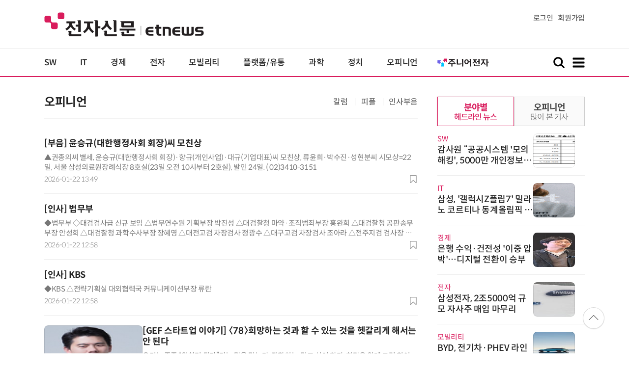

--- FILE ---
content_type: text/html; charset=UTF-8
request_url: https://www.etnews.com/news/section.html?id1=11&page=6
body_size: 51212
content:

<!DOCTYPE html>
<html lang="ko">
<head>
	<meta http-equiv="Content-Type" content="text/html; charset=UTF-8" />
	<meta name="viewport" content="width=device-width">
    <title>오피니언 - 전자신문</title>
	<link rel="canonical" href="https://www.etnews.com/news/section.html" />
	<meta http-equiv="Expires" content="-1">
    <meta http-equiv="Pragma" content="no-cache">
    <meta http-equiv="Cache-Control" content="no-cache">
    <meta http-equiv="X-UA-Compatible" content="IE=edge">
	<!--[if IE]><meta http-equiv='X-UA-Compatible' content='IE=edge,chrome=1'><![endif]-->
    <meta name="robots" content="all">
    <meta name="author" content="www.etnews.com">
    <meta name="copyright" content="Copyright &copy; Electronic Times Internet. All Right Reserved.">
    <meta name="keywords" content="전자신문,전자신문인터넷,Etnews,Etnews.com,뉴스,News,속보,방송,연예,통신,SW,바이오,소재,부품,과학,전자,자동차,경제,금융,산업,정책,글로벌,리포트,동영상,">
    <meta property="fb:app_id" content="1425291491111655">
	<meta name="format-detection" content="telephone=no">
	<meta property="og:title" content="오피니언 - 전자신문">
	<meta property="og:image" content="https://img.etnews.com/2017/img/facebookblank.png">
	<meta property="og:site_name" content="미래를 보는 창 - 전자신문">
	<meta property="og:url" content="https://www.etnews.com">
    <meta property="og:description" content="미래를 보는 창 - 전자신문">
	<!-- Google Tag Manager -->
	<script id="et_tm_head">(function(w,d,s,l,i){w[l]=w[l]||[];w[l].push({'gtm.start':
	new Date().getTime(),event:'gtm.js'});var f=d.getElementsByTagName(s)[0],
	j=d.createElement(s),dl=l!='dataLayer'?'&l='+l:'';j.async=true;j.src=
	'https://www.googletagmanager.com/gtm.js?id='+i+dl;f.parentNode.insertBefore(j,f);
	})(window,document,'script','dataLayer','GTM-P8B2ZWL');</script>
	<!-- End Google Tag Manager -->
    <link rel="shortcut icon" href="https://img.etnews.com/2019/mobile_et/images/favicon.png" />
    <link rel="alternate" type="application/rss+xml" title="etnews.com [RSS]" href="http://rss.etnews.com/" />
	<link rel="stylesheet" type="text/css" href="https://img.etnews.com/2024/etnews/css/common.css?1769522800">
    <link rel="stylesheet" type="text/css" href="https://img.etnews.com/2024/etnews/css/list.css?1769522800"/>
    <link rel="stylesheet" type="text/css" href="https://img.etnews.com/2022/etnews/css/slick.css?1769522800"/>
	<script type="text/javascript"> var submenu_code = "11";</script>
	<script type="text/javascript" src="https://img.etnews.com/2022/etnews/js/jquery-3.6.0.min.js"></script>
	<script type="text/javascript" src="https://www.etnews.com/static/js/common.js?1769522800" defer="" charset="utf-8"></script>
	<!--[if lt IE 9]>
	<script src="https://img.etnews.com/2016/etnews/js/html5shiv.js"></script>
	<![endif]-->
    <script type="text/javascript" src="https://img.etnews.com/2022/etnews/js/jquery.cookie.js"></script>
	<script type="text/javascript" src="https://img.etnews.com/2022/etnews/js/slick.min.js"></script>
	<script type="text/javascript">
		document.querySelector('meta[name=referrer]');
	</script>
	<!-- Dable 스크립트 시작 / 문의 media@dable.io -->
	<script>
	(function(d,a,b,l,e,_) { d[b]=d[b]||function(){(d[b].q=d[b].q||[]).push(arguments)};e=a.createElement(l); e.async=1;e.charset='utf-8';e.src='//static.dable.io/dist/plugin.min.js'; _=a.getElementsByTagName(l)[0];_.parentNode.insertBefore(e,_); })(window,document,'dable','script'); dable('setService', 'etnews.com'); dable('sendLogOnce'); 
	</script>
	<!-- Dable 스크립트 종료 / 문의 media@dable.io -->

</head>
<body>
	<!-- Google Tag Manager (noscript) -->
	<noscript><iframe id="et_tm_body" src="https://www.googletagmanager.com/ns.html?id=GTM-P8B2ZWL" height="0" width="0" style="display:none;visibility:hidden"></iframe></noscript>
	<!-- End Google Tag Manager (noscript) -->
  <!-- 헤더 부분 : 시작 -->
	<header>
      <div class="nav_head">
        <div class="wrap">
          <h1 class="logo"><a href="https://www.etnews.com" title="전자신문"><img src="https://img.etnews.com/2024/etnews/images/logo_etnews.svg"></a></h1>
          <div class="nav_member">
            <a href="https://member.etnews.com/member/login.html?return_url=https://www.etnews.com">로그인</a><a href="https://member.etnews.com/member/join_index.html">회원가입</a>
          </div>
        </div>
      </div>
			
      <nav>
        <div class="wrap">
          <h1 class="logo_scroll"><a href="https://www.etnews.com" title="전자신문"><img src="https://img.etnews.com/2024/etnews/images/logo_et.svg"></a></h1>
		  <div class="nav_article_title" id="scroll_title"></div>
          <ul class="nav" id="scroll_nav">
            <li><a href="https://www.etnews.com/news/section.html?id1=04">SW</a></li>
            <li><a href="https://www.etnews.com/news/section.html?id1=03">IT</a></li>
            <li><a href="https://www.etnews.com/news/section.html?id1=02">경제</a></li>
            <li><a href="https://www.etnews.com/news/section.html?id1=06">전자</a></li>
            <li><a href="https://www.etnews.com/news/section.html?id1=17">모빌리티</a></li>
            <li><a href="https://www.etnews.com/news/section.html?id1=60">플랫폼/유통</a></li>
   		    <li><a href="https://www.etnews.com/news/section.html?id1=20">과학</a></li>
            <li><a href="https://www.etnews.com/news/section.html?id1=22">정치</a></li>
            <li><a href="https://www.etnews.com/news/opinion.html">오피니언</a></li>
			<li class="outlink"><a href="https://jr.etnews.com/" target="_blank"><img src="https://img.etnews.com/2024/junior/images/logo_jr_menu.svg"></a></li>
          </ul>
          <div class="search_and_fullmenu">
            <div class="fullmenu_button">
              <a href="javascript:void(0)" class="search_show" id="search_show">
                <img class="search_btn search_show" src="https://img.etnews.com/2024/etnews/images/search.svg" alt="검색창 열기">
              </a>
              <a href="javascript:void(0)" class="search_hide" id="search_hide">
                <img class="close_btn2 search_hide" src="https://img.etnews.com/2024/etnews/images/remove.svg" alt="전체 메뉴 닫기">
              </a>
            </div>

            <div class="fullmenu_button">
              <a href="javascript:void(0)" class="menu_show" id="menu_show">
                <img class="fullmenu_btn menu_show" src="https://img.etnews.com/2024/etnews/images/reorder.svg" alt="전체 메뉴 열기">
              </a>
              <a href="javascript:void(0)" class="menu_hide" id="menu_hide">
                <img class="close_btn menu_hide" src="https://img.etnews.com/2024/etnews/images/remove.svg" alt="전체 메뉴 닫기">
              </a>
            </div>

          </div>
        </div>
      </nav>

      <!-- 검색박스 -->
      <section class="search_wrap">
        <div class="searchbox">
          <form action="https://search.etnews.com/etnews/search.html" method="get">
            <input type="search" required="" class="searchbox-input" name="kwd" id="search_kwd" placeholder="검색어를 입력하세요">
            <input type="submit" value="" class="searchbox-submit">
          </form>
        </div>
      </section>
      <!-- //검색박스 -->

      <!-- 전체메뉴박스 -->
      <section class="fullmenu_wrap">
        <nav class="fullmenu_nav">
          <div class="fullmenu">
			<ul>
				<li class="title"><a href="https://news.etnews.com" target="_blank">뉴스</a></li>
			    <li><a href="https://www.etnews.com/news/section.html">속보</a></li>
			    <li><a href="https://www.etnews.com/news/section.html?id1=04">SW</a></li>
			    <li><a href="https://www.etnews.com/news/section.html?id1=03">IT</a></li>
			    <li><a href="https://www.etnews.com/news/section.html?id1=02">경제</a></li>
			    <li><a href="https://www.etnews.com/news/section.html?id1=06">전자</a></li>
			    <li><a href="https://www.etnews.com/news/section.html?id1=17">모빌리티</a></li>
			    <li><a href="https://www.etnews.com/news/section.html?id1=60">플랫폼/유통</a></li>
			    <li><a href="https://www.etnews.com/news/section.html?id1=20">과학</a></li>
			</ul>
			<ul>
				<li class="title">&nbsp;</li>
			    <li><a href="https://www.etnews.com/news/section.html?id1=22">정치</a></li>
			    <li><a href="https://www.etnews.com/news/opinion.html">오피니언</a></li>
			    <li><a href="https://www.etnews.com/news/section.html?id1=12">국제</a></li>
			    <li><a href="https://www.etnews.com/news/section.html?id1=25">전국</a></li>
			    <li><a href="https://www.etnews.com/news/section.html?id1=15">스포츠</a></li>
			    <li><a href="https://www.etnews.com/news/series.html?id=1">특집</a></li>
			    <li><a href="https://www.etnews.com/news/series.html?id=3">연재</a></li>
			</ul>
			<ul>
				<li class="title">라이프</li>
				<li><a href="https://www.etnews.com/news/section.html?id1=09&id2=091">연예</a></li>
				<li><a href="https://www.etnews.com/news/section.html?id1=09&id2=996">포토</a></li>
				<li><a href="https://www.etnews.com/news/section.html?id1=09&id2=096">공연전시</a></li>
				<li><a href="https://www.etnews.com/news/section.html?id1=09&id2=992">생활문화</a></li>
				<li><a href="https://www.etnews.com/news/section.html?id1=09&id2=093">여행/레저</a></li>
			</ul>
			<ul>
				<li class="title">비주얼IT</li>
				<li><a href="https://www.etnews.com/news/issue_analysis.html">이슈플러스</a></li>
				<li><a href="https://www.etnews.com/news/aistudio.html">AI 스튜디오</a></li>
				<li><a href="https://www.etnews.com/news/etstudio.html">Hot 영상</a></li>
				<li><a href="https://www.etnews.com/news/photonews.html">뷰포인트</a></li>
				<li><a href="https://www.etnews.com/stats/list_stats.html">인포그래픽</a></li>
			</ul>
			<ul>
				<li class="title">부가서비스</li>
				<li><a href="https://conference.etnews.com/" target="_blank">Conference</a></li>
				<li><a href="https://www.allshowtv.com/" target="_blank">allshowTV</a></li>
				<li><a href="https://www.etnews.com/ict" target="_blank">시사용어</a></li>
				<li><a href="https://pdf.etnews.com/" target="_blank">PDF서비스</a></li>
			</ul>
			<ul class="scrap_menu_ul">
				<li class="title">서비스안내</li>
				<li><a href="https://info.etnews.com/sub_2_1.html" target="_blank" title="새창으로">신문구독신청</a></li>
				<li><a href="https://info.etnews.com/sub_2_2.html">콘텐츠구매</a></li>
				<li><a href="http://leadersedition.etnews.com/intro/info.aspx" target="_blank" title="새창으로">초판서비스</a></li>
				<li class="title">회원서비스</li>
				<li><a href="https://www.etnews.com/pages/bookmark.html" title="내 스크랩으로 이동">내 스크랩</a></li>
			</ul>
			<ul>
				<li class="title">이용안내</li>
			    <li><a href="https://info.etnews.com/sub_3_1_1.html" target="_blank">지면광고안내</a></li>
			    <li><a href="https://info.etnews.com/sub_3_2.html" target="_blank">행사문의</a></li>
			    <li><a href="https://info.etnews.com/sub_3_3.html" target="_blank">통합마케팅 상품 안내</a></li>
			    <li><a href="https://info.etnews.com/sub_3_4.html" target="_blank">이용약관</a></li>
			    <li><a href="https://info.etnews.com/sub_3_5.html" target="_blank">개인정보취급방침</a></li>
			    <li><a href="https://info.etnews.com/sub_3_6.html" target="_blank">고충처리</a></li>
			</ul>
			<ul>
				<li class="title">회사소개</li>
			    <li><a href="https://info.etnews.com/sub_1_1_1.html" target="_blank">전자신문</a></li>
			    <li><a href="https://info.etnews.com/sub_1_2.html" target="_blank">전자신문인터넷</a></li>
			    <li><a href="https://info.etnews.com/sub_1_3_2.html" target="_blank">연혁</a></li>
			    <li><a href="https://info.etnews.com/sub_1_4.html" target="_blank">CI소개</a></li>
			    <li><a href="https://info.etnews.com/sub_1_5.html" target="_blank">회사위치</a></li>
			</ul>          </div>
        </nav>
      </section>
       <!-- //전체메뉴박스 -->
    </header>
  <!-- 헤더 부분 : 끝 -->
  <!-- 여기부터 콘텐츠 부분 -->
  <main>
    <div class="wrap flex">
      <!-- col_left -->
      <div class="col_left">
        <div class="tit">
          <h3><a href="/news/section.html?id1=11">오피니언</a></h3>
        <!-- category -->
          <div class="span_wrap">
			            <span ><a href="/news/section.html?id1=11&id2=011">칼럼</a></span>            <span ><a href="/news/section.html?id1=11&id2=350">피플</a></span>            <span ><a href="/news/section.html?id1=11&id2=351">인사부음</a></span>
          </div>
        <!-- //category -->        </div>


        <ul class="news_list ">
          <li>
            <div class="text">
              <strong><a href="/20260122000232" >[부음] 윤승규(대한행정사회 회장)씨 모친상</a></strong>
              <p class="summary">▲권종의씨 별세, 윤승규(대한행정사회 회장)·향규(개인사업)·대규(기업대표)씨 모친상, 류윤희·박수진·성현분씨 시모상=22일, 서울 삼성의료원장례식장 8호실(23일 오전 10시부터 2호실), 발인 24일. ( 02)3410-3151</p>
			  <div class="flex">
			    <span class="date">2026-01-22 13:49</span>
			    <div class="acc_nav_btn"><button title="스크랩" class="btn_bookmark" data-id="20260122000232"><img src="https://img.etnews.com/2024/etnews/images/bookmark.svg"></button></div>
			  </div>
            </div>
          </li>
          <li>
            <div class="text">
              <strong><a href="/20260122000214" >[인사] 법무부</a></strong>
              <p class="summary">◆법무부 ◇대검검사급 신규 보임 △법무연수원 기획부장 박진성 △대검찰청 마약·조직범죄부장 홍완희 △대검찰청 공판송무부장 안성희 △대검찰청 과학수사부장 장혜영 △대전고검 차장검사 정광수 △대구고검 차장검사 조아라 △전주지검 검사장 이정렬 ◇대검검사급 전보 △법무부 기획조</p>
			  <div class="flex">
			    <span class="date">2026-01-22 12:58</span>
			    <div class="acc_nav_btn"><button title="스크랩" class="btn_bookmark" data-id="20260122000214"><img src="https://img.etnews.com/2024/etnews/images/bookmark.svg"></button></div>
			  </div>
            </div>
          </li>
          <li>
            <div class="text">
              <strong><a href="/20260122000213" >[인사] KBS</a></strong>
              <p class="summary">◆KBS △전략기획실 대외협력국 커뮤니케이션부장 류란</p>
			  <div class="flex">
			    <span class="date">2026-01-22 12:58</span>
			    <div class="acc_nav_btn"><button title="스크랩" class="btn_bookmark" data-id="20260122000213"><img src="https://img.etnews.com/2024/etnews/images/bookmark.svg"></button></div>
			  </div>
            </div>
          </li>
          <li>
            <figure>
              <a href="/20260122000190"><img src="https://img.etnews.com/news/article/2026/01/22/article_22130112394949.jpg" alt="기사 썸네일"></a>
            </figure>
            <div class="text">
              <strong><a href="/20260122000190" >[GEF 스타트업 이야기] 〈78〉희망하는 것과 할 수 있는 것을 헷갈리게 해서는 안 된다</a></strong>
              <p class="summary">우리는 종종 “원하면 된다”라는 말을 믿는다. 정확히는, 믿고 싶어 한다. 희망은 원래 그런 힘이 있다. 미래를 끌어당기는 자석처럼, 아직 없는 것을 “있는 것처럼” 느끼게 만든다. 문제는 그 순간부터다. 희망이 방향이 아니라 능력의 착각으로 변할 때, 우리는 '희망'</p>
			  <div class="flex">
			    <span class="date">2026-01-22 12:18</span>
			    <div class="acc_nav_btn"><button title="스크랩" class="btn_bookmark" data-id="20260122000190"><img src="https://img.etnews.com/2024/etnews/images/bookmark.svg"></button></div>
			  </div>
            </div>
          </li>
          <li>
            <div class="text">
              <strong><a href="/20260122000005" >[부음] 정민호(런너스클럽 이사)씨 모친상</a></strong>
              <p class="summary">▲ 서이순(향년 88세)씨 별세, 정민호(런너스클럽 이사)·정지영·정소영(칸타타 대표)·정숙영(통번역사)씨 모친상, 김준효·주규남(힐컵코리아 대표)·윤용찬(마이금융파트너 WHY 대표)씨 장모상, 하지영씨 시모상 = 21일 오전 10시14분, 연세대 세브란스병원 장례식장</p>
			  <div class="flex">
			    <span class="date">2026-01-22 07:36</span>
			    <div class="acc_nav_btn"><button title="스크랩" class="btn_bookmark" data-id="20260122000005"><img src="https://img.etnews.com/2024/etnews/images/bookmark.svg"></button></div>
			  </div>
            </div>
          </li>
          <li>
            <div class="text">
              <strong><a href="/20260122000003" >[부음] 나윤주(한국방송협회 콘텐츠사업부 차장)씨 조모상</a></strong>
              <p class="summary">▲ 임순애씨 별세, 나진·나종문·나선미·나선희씨 모친상, 이종배(크레신주식회사 회장)·황선규씨 장모상, 고선애(태원고등학교 장학회 회장)·이상분씨 시모상, 나윤주(한국방송협회 콘텐츠사업부 차장)·이시영(톰포드리테일코리아유한회사 대표)·이태윤(크레신주식회사 대표)씨 조모</p>
			  <div class="flex">
			    <span class="date">2026-01-22 07:29</span>
			    <div class="acc_nav_btn"><button title="스크랩" class="btn_bookmark" data-id="20260122000003"><img src="https://img.etnews.com/2024/etnews/images/bookmark.svg"></button></div>
			  </div>
            </div>
          </li>
          <li>
            <figure>
              <a href="/20260121000260"><img src="https://img.etnews.com/news/article/2026/01/15/news-p.v1.20260115.8d9d69a4d5874fe696eb7c9323b600c0_T1.jpg" alt="기사 썸네일"></a>
            </figure>
            <div class="text">
              <strong><a href="/20260121000260" >[ET시론]핵융합의 산업적 가치〈4〉한국의 핵융합 경쟁력</a></strong>
              <p class="summary">핵융합은 과학의 상징처럼 보이지만, 상용화로 갈수록 승부처는 제조와 엔지니어링이다. '될까'의 시대는 끝났다. 이제는 '누가 먼저 만드느냐'의 경쟁이다. 그 경쟁에서 한국은 유리한 위치에 있다. ◇물리학에서 엔지니어링으로 2022년 미국에서 핵융합 에너지 순증을 달성했</p>
			  <div class="flex">
			    <span class="date">2026-01-21 16:00</span>
			    <div class="acc_nav_btn"><button title="스크랩" class="btn_bookmark" data-id="20260121000260"><img src="https://img.etnews.com/2024/etnews/images/bookmark.svg"></button></div>
			  </div>
            </div>
          </li>
          <li>
            <figure>
              <a href="/20260121000225"><img src="https://img.etnews.com/news/article/2026/01/21/article_21164223911813.jpg" alt="기사 썸네일"></a>
            </figure>
            <div class="text">
              <strong><a href="/20260121000225" >[ET톡]전기차 반등, 웃을 수만은 없다</a></strong>
              <p class="summary">지난해 국내 전기차 시장이 반등했다. 신규 등록 대수가 22만대를 넘었고, 증가율은 50%를 웃돌았다. 전기차 침투율은 13.1%로 처음 두 자릿수를 기록했다. 2년 연속 역성장 터널을 빠져나왔다는 점에서 분명 반가운 성적표다. 하지만, 내면을 살펴보면 불안 요소가 잠</p>
			  <div class="flex">
			    <span class="date">2026-01-21 16:00</span>
			    <div class="acc_nav_btn"><button title="스크랩" class="btn_bookmark" data-id="20260121000225"><img src="https://img.etnews.com/2024/etnews/images/bookmark.svg"></button></div>
			  </div>
            </div>
          </li>
          <li>
            <figure>
              <a href="/20260121000166"><img src="https://img.etnews.com/news/article/2026/01/21/article_21130926891278.png" alt="기사 썸네일"></a>
            </figure>
            <div class="text">
              <strong><a href="/20260121000166" >[과학산책] 암 정복의 새 열쇠, 오가노이드 이용 신약개발의 미래</a></strong>
              <p class="summary">2025년, 일본 문학상인 아쿠타가와상 수상작 '괴테는 모든 것을 말했다'에는 '사랑은 모든 것을 혼동하게 하지 않고 혼연일체로 만든다'라는 문장이 등장한다. 다양한 암세포들의 복잡한 상호작용을 연구하는 연구자로서, 이 말은 암 연구의 본질을 꿰뚫는 통찰로 다가온다.</p>
			  <div class="flex">
			    <span class="date">2026-01-21 16:00</span>
			    <div class="acc_nav_btn"><button title="스크랩" class="btn_bookmark" data-id="20260121000166"><img src="https://img.etnews.com/2024/etnews/images/bookmark.svg"></button></div>
			  </div>
            </div>
          </li>
          <li>
            <figure>
              <a href="/20260121000115"><img src="https://img.etnews.com/news/article/2026/01/21/article_21130846384143.png" alt="기사 썸네일"></a>
            </figure>
            <div class="text">
              <strong><a href="/20260121000115" >[혁신플랫폼톡]AI가 바꾼 2025년, 데이터로 완성할 2026년</a></strong>
              <p class="summary">2025년은 인공지능(AI)이 산업 전반의 핸들을 잡고 과격하게 '드리프트'한 해다. 기술의 도약, 업무 방식의 변화, 자본 시장의 움직임까지 AI는 모든 영역을 뒤흔들었다. 첫 번째는 AI 기술의 질적 도약이다. 초거대 언어모델(LLM)은 이미지와 텍스트를 동시에 이</p>
			  <div class="flex">
			    <span class="date">2026-01-21 16:00</span>
			    <div class="acc_nav_btn"><button title="스크랩" class="btn_bookmark" data-id="20260121000115"><img src="https://img.etnews.com/2024/etnews/images/bookmark.svg"></button></div>
			  </div>
            </div>
          </li>
          <li>
            <figure>
              <a href="/20260121000108"><img src="https://img.etnews.com/news/article/2026/01/21/article_21130827057658.png" alt="기사 썸네일"></a>
            </figure>
            <div class="text">
              <strong><a href="/20260121000108" >[전문가기고]450년 전 율곡의 '1% 예언'과 현대판 '10만 AI 양병설'</a></strong>
              <p class="summary">세상은 다양한 방향성으로 매우 빠른 속도로 변화하고 있다. 영토와 자원이 국력을 결정하던 지정학(Geopolitics)과 경제적 실리가 우선시되던 지경학(Geoeconomics)의 시대를 넘어, 이제는 기술이 국가의 주권을 규정하는 기정학(Technopolitics)의</p>
			  <div class="flex">
			    <span class="date">2026-01-21 16:00</span>
			    <div class="acc_nav_btn"><button title="스크랩" class="btn_bookmark" data-id="20260121000108"><img src="https://img.etnews.com/2024/etnews/images/bookmark.svg"></button></div>
			  </div>
            </div>
          </li>
          <li>
            <figure>
              <a href="/20260121000076"><img src="https://img.etnews.com/news/article/2026/01/16/news-p.v1.20260116.c8e46cf6384247adbe75042e9c9899ec_T1.jpg" alt="기사 썸네일"></a>
            </figure>
            <div class="text">
              <strong><a href="/20260121000076" >[기고] 병오년, 대한민국 디지털 안보의 전환점 되어야</a></strong>
              <p class="summary">지난해는 개인정보 유출과 사이버 보안 사고가 유독 빈발하며 피해 규모 또한 사상 유례없는 수준에 이르렀다. 한 해 동안 개인정보 유출 신고 건수는 전년 대비 약 38% 증가했고, 이동통신·전자상거래·금융·교육 등 주요 산업 전반에서 대형 사고가 동시다발적으로 발생했다.</p>
			  <div class="flex">
			    <span class="date">2026-01-21 16:00</span>
			    <div class="acc_nav_btn"><button title="스크랩" class="btn_bookmark" data-id="20260121000076"><img src="https://img.etnews.com/2024/etnews/images/bookmark.svg"></button></div>
			  </div>
            </div>
          </li>
          <li>
            <div class="text">
              <strong><a href="/20260121000201" >[부음] 이도근(뉴시스 충북본부 차장)씨 모친상</a></strong>
              <p class="summary">▲신숙자씨 별세, 이건표(전 단양군수)씨 부인상, 이도근(뉴시스 충북본부 차장)씨 모친상=21일, 단양군노인요양병원 장례식장 1호실, 발인 23일. (043)423-0044</p>
			  <div class="flex">
			    <span class="date">2026-01-21 13:35</span>
			    <div class="acc_nav_btn"><button title="스크랩" class="btn_bookmark" data-id="20260121000201"><img src="https://img.etnews.com/2024/etnews/images/bookmark.svg"></button></div>
			  </div>
            </div>
          </li>
          <li>
            <div class="text">
              <strong><a href="/20260121000200" >[부음] 김인(경향신문 노조위원장)씨 장인상</a></strong>
              <p class="summary">▲윤병직(전 한국통신 부장)씨 별세, 남명자씨 남편상, 윤충섭·정인·숙인씨 부친상, 박혜숙씨 시부상, 김인(경향신문 노조위원장)·김기영씨 장인상=21일, 안양샘병원 장례식장 1호실, 발인 23일. (031)467-9700</p>
			  <div class="flex">
			    <span class="date">2026-01-21 13:35</span>
			    <div class="acc_nav_btn"><button title="스크랩" class="btn_bookmark" data-id="20260121000200"><img src="https://img.etnews.com/2024/etnews/images/bookmark.svg"></button></div>
			  </div>
            </div>
          </li>
          <li>
            <div class="text">
              <strong><a href="/20260121000198" >[인사] 기획예산처</a></strong>
              <p class="summary">◆기획예산처 ◇과장급 △통합평가과장 이만구</p>
			  <div class="flex">
			    <span class="date">2026-01-21 13:35</span>
			    <div class="acc_nav_btn"><button title="스크랩" class="btn_bookmark" data-id="20260121000198"><img src="https://img.etnews.com/2024/etnews/images/bookmark.svg"></button></div>
			  </div>
            </div>
          </li>
        </ul>

			<div class="paginate">
				<a href="/news/section.html?id1=11&page=1">1</a>
				<a href="/news/section.html?id1=11&page=2">2</a>
				<a href="/news/section.html?id1=11&page=3">3</a>
				<a href="/news/section.html?id1=11&page=4">4</a>
				<a href="/news/section.html?id1=11&page=5">5</a>
				<a href="javascript:;" class="on">6</a>
				<a href="/news/section.html?id1=11&page=7">7</a>
				<a href="/news/section.html?id1=11&page=8">8</a>
				<a href="/news/section.html?id1=11&page=9">9</a>
				<a href="/news/section.html?id1=11&page=10">10</a>
				<a href="/news/section.html?id1=11&page=11">&#10095;<span class="hide">다음 페이지</span></a>
			</div>
        
      </div>
      <!-- //col_left -->

      <!-- //aside_wrap -->
      <div class="aside_wrap">


        <!-- 많이본기사 -->
        <aside class="topnews">
          <div class="tabmenu">
            <ul>
              <li id="tab1">
                <input type="radio" checked="" name="tabmenu" id="tabmenu1">
                <label for="tabmenu1"><strong>분야별</strong><span>헤드라인 뉴스</span></label>
                <div class="tab_con">
                  <ul class="text_thumb_list">
                    <li>
                      <div class="text">
                        <span class="label">SW</span>
                        <strong><a href="https://www.etnews.com/20260127000372">감사원 “공공시스템 '모의해킹', 5000만 개인정보도 뚫려”</a></strong>
                      </div>
                      <figure>
                        <a href="https://www.etnews.com/20260127000372">
                          <img src="https://img.etnews.com/news/article/2026/01/27/news-p.v1.20260127.43945dba28f140ad98e2a530d9f04d25_T1.png" alt="기사 이미지">
                        </a>
                      </figure>
                    </li>
                    <li>
                      <div class="text">
                        <span class="label">IT</span>
                        <strong><a href="https://www.etnews.com/20260127000075">삼성, '갤럭시Z플립7' 밀라노 코르티나 동계올림픽 에디션 공개</a></strong>
                      </div>
                      <figure>
                        <a href="https://www.etnews.com/20260127000075">
                          <img src="https://img.etnews.com/news/article/2026/01/27/news-p.v1.20260127.1a93d266afc048deafe8d26a3e166ff3_T1.gif" alt="기사 이미지">
                        </a>
                      </figure>
                    </li>
                    <li>
                      <div class="text">
                        <span class="label">경제</span>
                        <strong><a href="https://www.etnews.com/20260127000353">은행 수익·건전성 '이중 압박'…디지털 전환이 승부</a></strong>
                      </div>
                      <figure>
                        <a href="https://www.etnews.com/20260127000353">
                          <img src="https://img.etnews.com/news/article/2026/01/26/news-p.v1.20260126.949f2763dff647bcb84e1088645ec170_T1.jpg" alt="기사 이미지">
                        </a>
                      </figure>
                    </li>
                    <li>
                      <div class="text">
                        <span class="label">전자</span>
                        <strong><a href="https://www.etnews.com/20260127000384">삼성전자, 2조5000억 규모 자사주 매입 마무리</a></strong>
                      </div>
                      <figure>
                        <a href="https://www.etnews.com/20260127000384">
                          <img src="https://img.etnews.com/news/article/2026/01/08/news-p.v1.20260108.397be6566487445d8ec8d6991a59d3f2_T1.jpg" alt="기사 이미지">
                        </a>
                      </figure>
                    </li>
                    <li>
                      <div class="text">
                        <span class="label">모빌리티</span>
                        <strong><a href="https://www.etnews.com/20260127000100">BYD, 전기차·PHEV 라인업 확대…“1만대 클럽 진입 도전”</a></strong>
                      </div>
                      <figure>
                        <a href="https://www.etnews.com/20260127000100">
                          <img src="https://img.etnews.com/news/article/2026/01/27/news-p.v1.20260127.558acf98b9a84092a18a912ae8aaeb5a_T1.jpg" alt="기사 이미지">
                        </a>
                      </figure>
                    </li>
                  
                  </ul>
                </div>
              </li>
              <li id="tab2">
                <input type="radio" name="tabmenu" id="tabmenu2">
                <label for="tabmenu2"><strong>오피니언</strong><span>많이 본 기사</span></label>
                <div class="tab_con">
                  <ol>
                    <li><i>1</i><a href="https://www.etnews.com/20260125000043">[정유신의 핀테크 스토리]큰손들은 왜 비트코인을 관망하고 있나</a></li>
                    <li><i>2</i><a href="https://www.etnews.com/20260126000070">[ET시론]AI 컴퓨팅의 진화:하이브리드 AI의 시대로</a></li>
                    <li><i>3</i><a href="https://www.etnews.com/20260126000363">[사설] 11차 전기본 원전 추가, 잘한 일이다</a></li>
                    <li><i>4</i><a href="https://www.etnews.com/20260126000263">[콘텐츠칼럼] 15초 숏폼 시대, 불안을 넘어 미래의 지능으로</a></li>
                    <li><i>5</i><a href="https://www.etnews.com/20260126000032">[이상직 변호사의 생성과 소멸] 〈12〉AI시대의 소통과 대화법 (하)</a></li>
                    <li><i>6</i><a href="https://www.etnews.com/20260126000027">[기고] '148분 작전'과 '국방 AX' 방향</a></li>
                    <li><i>7</i><a href="https://www.etnews.com/20260126000251">[송민택 교수의 D-엣지] 토큰증권 법제화 이후, 쟁점과 기대</a></li>
                    <li><i>8</i><a href="https://www.etnews.com/20260127000086">[보안칼럼]보안전문가, AI시대 무엇을 준비해야 하는가</a></li>
                    <li><i>9</i><a href="https://www.etnews.com/20260127000120">[ET단상] AI 강국의 힘, 플랫폼과 SaaS에서 나온다</a></li>
                    <li><i>10</i><a href="https://www.etnews.com/20260127000337">[사설] 연구 데이터 다 공개하면 누가 참여하겠는가</a></li>

                  </ol>
                </div>
              </li>    
            </ul>
          </div>
        </aside>
        <!-- //많이본기사 -->			<!-- 주요행사 -->
            <aside class="event">
              <h3><a href="https://conference.etnews.com" target="_blank">주요 행사 <span class="more_gt">&#10095;</span></a></h3>
              <!-- slider -->
              <div class="slider">
                <ul class="single-item" id="event">
                  <li class="active">
                    <a href="https://conference.etnews.com/conf_info.html?uid=465" target="_blank">
                      <figure>
                        <img src="https://img.etnews.com/photo_main/conference/2026/01/02/cms_conference_list_02175845274104.jpg" alt="주요행사 이미지">
                      </figure>
                      <div class="text">
                        <strong>디자인 몰라도 OK! `AI 피그마`로 웹/앱 기획·제작 1-day 워크숍</strong>
                      </div>
                    </a>
                  </li>
                  <li class="active">
                    <a href="" target="_blank">
                      <figure>
                        <img src="https://img.etnews.com/photo_main/conference/2026/01/25/cms_conference_list_25234003622046.jpg" alt="주요행사 이미지">
                      </figure>
                      <div class="text">
                        <strong>GDC와 IT아웃소싱을 통해 AI전환(AX) 가속화</strong>
                      </div>
                    </a>
                  </li>
                  <li class="active">
                    <a href="https://conference.etnews.com/conf_info.html?uid=462" target="_blank">
                      <figure>
                        <img src="https://img.etnews.com/photo_main/conference/2026/01/02/cms_conference_list_02175824054847.jpg" alt="주요행사 이미지">
                      </figure>
                      <div class="text">
                        <strong>바이브 코딩으로 익히는 파이썬 업무 자동화 with Cursor</strong>
                      </div>
                    </a>
                  </li>
                  <li class="active">
                    <a href="" target="_blank">
                      <figure>
                        <img src="https://img.etnews.com/photo_main/conference/2026/01/25/cms_conference_list_25234204060920.jpg" alt="주요행사 이미지">
                      </figure>
                      <div class="text">
                        <strong>2026 무라타 로보틱스 웨비나 : Sensing & Movement Redefined</strong>
                      </div>
                    </a>
                  </li>
                  <li class="active">
                    <a href="https://conference.etnews.com/conf_info.html?uid=464" target="_blank">
                      <figure>
                        <img src="https://img.etnews.com/photo_main/conference/2026/01/26/cms_conference_list_26110822375144.jpg" alt="주요행사 이미지">
                      </figure>
                      <div class="text">
                        <strong>`n8n`, 나의 첫 번째 업무 자동화 AI 파트너 - 칼퇴 가능한 노코드 자동화 실전 워크숍</strong>
                      </div>
                    </a>
                  </li>
                  <li class="active">
                    <a href="https://conference.etnews.com/conf_info.html?uid=469" target="_blank">
                      <figure>
                        <img src="https://img.etnews.com/photo_main/conference/2026/01/19/cms_conference_list_19094805542095.jpg" alt="주요행사 이미지">
                      </figure>
                      <div class="text">
                        <strong>AI 커머스 아키텍처 컨퍼런스 2026</strong>
                      </div>
                    </a>
                  </li>
                  <li class="active">
                    <a href="https://www.sek.co.kr/2026/security" target="_blank">
                      <figure>
                        <img src="https://img.etnews.com/photo_main/conference/2026/01/19/cms_conference_list_19152849641056.png" alt="주요행사 이미지">
                      </figure>
                      <div class="text">
                        <strong>시큐리티 메가비전 2026(Security MEGAVISION 2026</strong>
                      </div>
                    </a>
                  </li>
                  <li class="active">
                    <a href="https://conference.etnews.com/conf_info.html?uid=466" target="_blank">
                      <figure>
                        <img src="https://img.etnews.com/photo_main/conference/2026/01/02/cms_conference_list_02172437348063.jpg" alt="주요행사 이미지">
                      </figure>
                      <div class="text">
                        <strong>노코드 Dify와 MCP로 구현하는 AI 에이전트 업무 자동화 1-day 워크숍</strong>
                      </div>
                    </a>
                  </li>
                </ul>
                <script type="text/javascript">
                  $(document).ready(function(){ $('#event').slick({	arrows:false,dots: true, autoplay: true, infinite: true, autoplaySpeed:5000, cssEase: 'linear'});});
                </script>
              </div>
              <!-- //slider -->
              
            </aside>

            <!-- //주요행사 -->

        <!-- 비즈플러스 -->
        <aside class="mostview">
          <h3>BIZPLUS</h3>
          <ul class="text_list">
            
			<li>
              <div class="text">
                <strong><a href="https://www.etnews.com/20260119000115">“하이브리드 클라우드 DR 기반 탄력적 DBMS 운영 전략” 1월 29일 생방송</a></strong>
              </div>
            </li>
            
			<li>
              <div class="text">
                <strong><a href="https://www.etnews.com/20260119000113">[올쇼TV] GDC와 IT아웃소싱을 통해 AI전환(AX) 가속화 1월 28일 생방송</a></strong>
              </div>
            </li>
            
			<li>
              <div class="text">
                <strong><a href="https://www.etnews.com/20260119000054">AI가 결정권을 갖는 시대, 기업의 생존전략은?… 'AI 커머스 아키텍처 컨퍼런스 2026' 2월 4일 개최</a></strong>
              </div>
            </li>
            
			<li>
              <div class="text">
                <strong><a href="https://www.etnews.com/20260114000374">“바이브 코딩으로 익히는 파이썬 업무 자동화 with Cursor” 1월 30일 개최</a></strong>
              </div>
            </li>
            
			<li>
              <div class="text">
                <strong><a href="https://www.etnews.com/20260114000372">“'AI 피그마'로 웹/앱 기획·제작 1-day 워크숍” 1월 28일 개최</a></strong>
              </div>
            </li>
            
			<li>
              <div class="text">
                <strong><a href="https://www.etnews.com/20260112000155">“2026 무라타 로보틱스 웨비나 : Sensing & Movement Redefined” 1월 30일 생방송</a></strong>
              </div>
            </li>
		  </ul>
        </aside>
        <!-- //비즈플러스 -->
	  <aside class="ad_300x600">
		<iframe width="300" height="600" src="https://www.etnews.com/tools/refresh_script.html?refresh=true&amp;src=%2F%2Fyellow.contentsfeed.com%2FRealMedia%2Fads%2Fadstream_jx.ads%2Fetnews.com%2Fdetail%40Right3" frameborder="0" marginwidth="0" marginheight="0" scrolling="no"></iframe>
      </aside>
             <!-- HOT영상2 -->
            <aside class="shortform2">
              <h3><a href="https://www.etnews.com/news/etstudio.html">HOT 영상 <span class="more_gt">&#10095;</span></a></h3>
              <!-- slider -->
              <div class="slider">
                <ul class="single-item" id="shortform2">
                  <li class="active">
                    <a href="https://www.etnews.com/20260126000343">
                      <figure>
                        <img src="https://img.etnews.com/news/article/2026/01/26/news-p.v1.20260126.ae8cd42bc67d4ea9a3a5ff8154be648d_T1.jpg" alt="주요행사 이미지">
                      </figure>
                      <div class="text">
                        <strong>로봇이 외벽 오르내리며 청소하고 점검까지…달라진 고층 건물 관리</strong>
                      </div>
                    </a>
                  </li>
                  <li class="active">
                    <a href="https://www.etnews.com/20260126000247">
                      <figure>
                        <img src="https://img.etnews.com/news/article/2026/01/26/news-p.v1.20260126.73c9d6836eec4daeac56d038d32d4d40_T1.jpg" alt="주요행사 이미지">
                      </figure>
                      <div class="text">
                        <strong>이게 신발이라고? '레고 블록' 신발 국내 출시</strong>
                      </div>
                    </a>
                  </li>
                  <li class="active">
                    <a href="https://www.etnews.com/20260123000273">
                      <figure>
                        <img src="https://img.etnews.com/news/article/2026/01/23/news-p.v1.20260123.2d6f95a6a4d249ae85f5fb6679b57fd8_T1.jpg" alt="주요행사 이미지">
                      </figure>
                      <div class="text">
                        <strong>11살에 산을 1000번 올랐다… 英 최연소 등산 기록의 주인공</strong>
                      </div>
                    </a>
                  </li>
                  <li class="active">
                    <a href="https://www.etnews.com/20260123000239">
                      <figure>
                        <img src="https://img.etnews.com/news/article/2026/01/23/news-p.v1.20260123.397d758f8737459bbb845cf1841cd38a_T1.png" alt="주요행사 이미지">
                      </figure>
                      <div class="text">
                        <strong>스키장 리프트서 '눈덩이 폭격' 당한 남성 3명… 왜?</strong>
                      </div>
                    </a>
                  </li>
                </ul>
                <script type="text/javascript">
                  $(document).ready(function(){ $('#shortform2').slick({	arrows:false,dots: true, autoplay: true, infinite: true, autoplaySpeed:5000, cssEase: 'linear'});});
                </script>
              </div>
              <!-- //slider -->
            </aside>
            <!-- //HOT영상2 -->
		<aside class="ad_300x250"><!-- 애드바인 230524-->
			<iframe src="//tracker.adbinead.com/other/etnews_rightmiddle2.html" width="300" height="250" frameborder="0" marginwidth="0" marginheight="0" scrolling="no" vspace="0" hspace="0" allowtransparency="true" style="margin: 0px; padding: 0px; border: currentColor; border-image: none; width: 300px; height: 250px; visibility: visible; position: relative; background-color: transparent;"></iframe>
		</aside>

      </div>
      <!-- //aside_wrap -->
    </div>
	<!-- wrap flex end -->
  </main>
	<!-- 푸터 영역 -->
    <footer>
      <div class="wrap">
        <div class="fullmenu">
			<ul>
				<li class="title"><a href="https://news.etnews.com" target="_blank">뉴스</a></li>
			    <li><a href="https://www.etnews.com/news/section.html">속보</a></li>
			    <li><a href="https://www.etnews.com/news/section.html?id1=04">SW</a></li>
			    <li><a href="https://www.etnews.com/news/section.html?id1=03">IT</a></li>
			    <li><a href="https://www.etnews.com/news/section.html?id1=02">경제</a></li>
			    <li><a href="https://www.etnews.com/news/section.html?id1=06">전자</a></li>
			    <li><a href="https://www.etnews.com/news/section.html?id1=17">모빌리티</a></li>
			    <li><a href="https://www.etnews.com/news/section.html?id1=60">플랫폼/유통</a></li>
			    <li><a href="https://www.etnews.com/news/section.html?id1=20">과학</a></li>
			</ul>
			<ul>
				<li class="title">&nbsp;</li>
			    <li><a href="https://www.etnews.com/news/section.html?id1=22">정치</a></li>
			    <li><a href="https://www.etnews.com/news/opinion.html">오피니언</a></li>
			    <li><a href="https://www.etnews.com/news/section.html?id1=12">국제</a></li>
			    <li><a href="https://www.etnews.com/news/section.html?id1=25">전국</a></li>
			    <li><a href="https://www.etnews.com/news/section.html?id1=15">스포츠</a></li>
			    <li><a href="https://www.etnews.com/news/series.html?id=1">특집</a></li>
			    <li><a href="https://www.etnews.com/news/series.html?id=3">연재</a></li>
			</ul>
			<ul>
				<li class="title">라이프</li>
				<li><a href="https://www.etnews.com/news/section.html?id1=09&id2=091">연예</a></li>
				<li><a href="https://www.etnews.com/news/section.html?id1=09&id2=996">포토</a></li>
				<li><a href="https://www.etnews.com/news/section.html?id1=09&id2=096">공연전시</a></li>
				<li><a href="https://www.etnews.com/news/section.html?id1=09&id2=992">생활문화</a></li>
				<li><a href="https://www.etnews.com/news/section.html?id1=09&id2=093">여행/레저</a></li>
			</ul>
			<ul>
				<li class="title">비주얼IT</li>
				<li><a href="https://www.etnews.com/news/issue_analysis.html">이슈플러스</a></li>
				<li><a href="https://www.etnews.com/news/aistudio.html">AI 스튜디오</a></li>
				<li><a href="https://www.etnews.com/news/etstudio.html">Hot 영상</a></li>
				<li><a href="https://www.etnews.com/news/photonews.html">뷰포인트</a></li>
				<li><a href="https://www.etnews.com/stats/list_stats.html">인포그래픽</a></li>
			</ul>
			<ul>
				<li class="title">부가서비스</li>
				<li><a href="https://conference.etnews.com/" target="_blank">Conference</a></li>
				<li><a href="https://www.allshowtv.com/" target="_blank">allshowTV</a></li>
				<li><a href="https://www.etnews.com/ict" target="_blank">시사용어</a></li>
				<li><a href="https://pdf.etnews.com/" target="_blank">PDF서비스</a></li>
			</ul>
			<ul class="scrap_menu_ul">
				<li class="title">서비스안내</li>
				<li><a href="https://info.etnews.com/sub_2_1.html" target="_blank" title="새창으로">신문구독신청</a></li>
				<li><a href="https://info.etnews.com/sub_2_2.html">콘텐츠구매</a></li>
				<li><a href="http://leadersedition.etnews.com/intro/info.aspx" target="_blank" title="새창으로">초판서비스</a></li>
				<li class="title">회원서비스</li>
				<li><a href="https://www.etnews.com/pages/bookmark.html" title="내 스크랩으로 이동">내 스크랩</a></li>
			</ul>
			<ul>
				<li class="title">이용안내</li>
			    <li><a href="https://info.etnews.com/sub_3_1_1.html" target="_blank">지면광고안내</a></li>
			    <li><a href="https://info.etnews.com/sub_3_2.html" target="_blank">행사문의</a></li>
			    <li><a href="https://info.etnews.com/sub_3_3.html" target="_blank">통합마케팅 상품 안내</a></li>
			    <li><a href="https://info.etnews.com/sub_3_4.html" target="_blank">이용약관</a></li>
			    <li><a href="https://info.etnews.com/sub_3_5.html" target="_blank">개인정보취급방침</a></li>
			    <li><a href="https://info.etnews.com/sub_3_6.html" target="_blank">고충처리</a></li>
			</ul>
			<ul>
				<li class="title">회사소개</li>
			    <li><a href="https://info.etnews.com/sub_1_1_1.html" target="_blank">전자신문</a></li>
			    <li><a href="https://info.etnews.com/sub_1_2.html" target="_blank">전자신문인터넷</a></li>
			    <li><a href="https://info.etnews.com/sub_1_3_2.html" target="_blank">연혁</a></li>
			    <li><a href="https://info.etnews.com/sub_1_4.html" target="_blank">CI소개</a></li>
			    <li><a href="https://info.etnews.com/sub_1_5.html" target="_blank">회사위치</a></li>
			</ul>        </div>
      </div>
      <div class="nav_footer">
        <div class="wrap">
          <div class="policy span_wrap">
            <span><a href="https://info.etnews.com/sub_3_1_1.html" target="_blank">지면광고안내</a></span>
            <span><a href="https://info.etnews.com/sub_3_2.html" target="_blank">행사문의</a></span>
            <span><a href="https://info.etnews.com/sub_3_3.html" target="_blank">통합마케팅 상품 안내</a></span>
            <span><a href="https://info.etnews.com/sub_3_4.html" target="_blank">이용약관</a></span>
            <span><a href="https://info.etnews.com/sub_3_5.html" target="_blank">개인정보취급방침</a></span>
            <span><a href="https://info.etnews.com/sub_3_6.html" target="_blank">고충처리</a></span>
            <span><a href="https://www.etnews.com/sitemap.html">사이트맵</a></span>
          </div>
        </div>
      </div>
      <div class="company_info">
        <div class="wrap">
          <div class="title span_wrap">
            <strong>전자신문</strong>
            <span><a href="https://info.etnews.com/" target="_blank">회사소개</a></span>
          </div>
          <adress class="span_wrap">
            <span>주소 : 서울시 서초구 양재대로2길 22-16 호반파크1관</span>
            <span>대표번호 : 02-2168-9200</span>
            <span>등록번호 : 서울 아04494</span>
            <span>등록일자 : 2017년 04월 27일</span>
          </adress>
		  <p class="span_wrap">
            <span>사업자명 : 전자신문인터넷</span>
            <span>사업자번호 : 107-81-80959</span>
            <span>발행·편집인: 김승규</span>
            <span>청소년보호책임자: 김태권</span>
		  </p>
          <p class="copyright">Copyright &copy; Electronic Times Internet. All Rights Reserved.</p>
        </div>
      </div>
      <button type="button" class="go_top" title="맨 위로"><img src="https://img.etnews.com/2024/etnews/images/gt_light.svg"></button>
	</footer>
	<div id="snackbar"></div>
	<script type="text/javascript">
	  window._taboola = window._taboola || [];
	  _taboola.push({flush: true});
	</script>

</body>
</html>

--- FILE ---
content_type: text/html; charset=utf-8
request_url: https://www.google.com/recaptcha/api2/aframe
body_size: 268
content:
<!DOCTYPE HTML><html><head><meta http-equiv="content-type" content="text/html; charset=UTF-8"></head><body><script nonce="nY6M_QPuBmj2Sq4Ssx1LFA">/** Anti-fraud and anti-abuse applications only. See google.com/recaptcha */ try{var clients={'sodar':'https://pagead2.googlesyndication.com/pagead/sodar?'};window.addEventListener("message",function(a){try{if(a.source===window.parent){var b=JSON.parse(a.data);var c=clients[b['id']];if(c){var d=document.createElement('img');d.src=c+b['params']+'&rc='+(localStorage.getItem("rc::a")?sessionStorage.getItem("rc::b"):"");window.document.body.appendChild(d);sessionStorage.setItem("rc::e",parseInt(sessionStorage.getItem("rc::e")||0)+1);localStorage.setItem("rc::h",'1769522806447');}}}catch(b){}});window.parent.postMessage("_grecaptcha_ready", "*");}catch(b){}</script></body></html>

--- FILE ---
content_type: application/x-javascript
request_url: https://yellow.contentsfeed.com/RealMedia/ads/adstream_jx.ads/etnews.com/detail@Right3
body_size: 435
content:
document.write ('<a href="https://yellow.contentsfeed.com/RealMedia/ads/click_lx.ads/etnews.com/detail/L17/2110198193/Right3/etnews/conf_aiux_260306/conf_aiux_260306_detail_600/413456556c576c34786e5541446e3452" target="_new"><img src="https://img.etnews.com/Et/etnews/banner/20260107/aiux_300x600.jpg"  alt=""  border="0"></a>');
